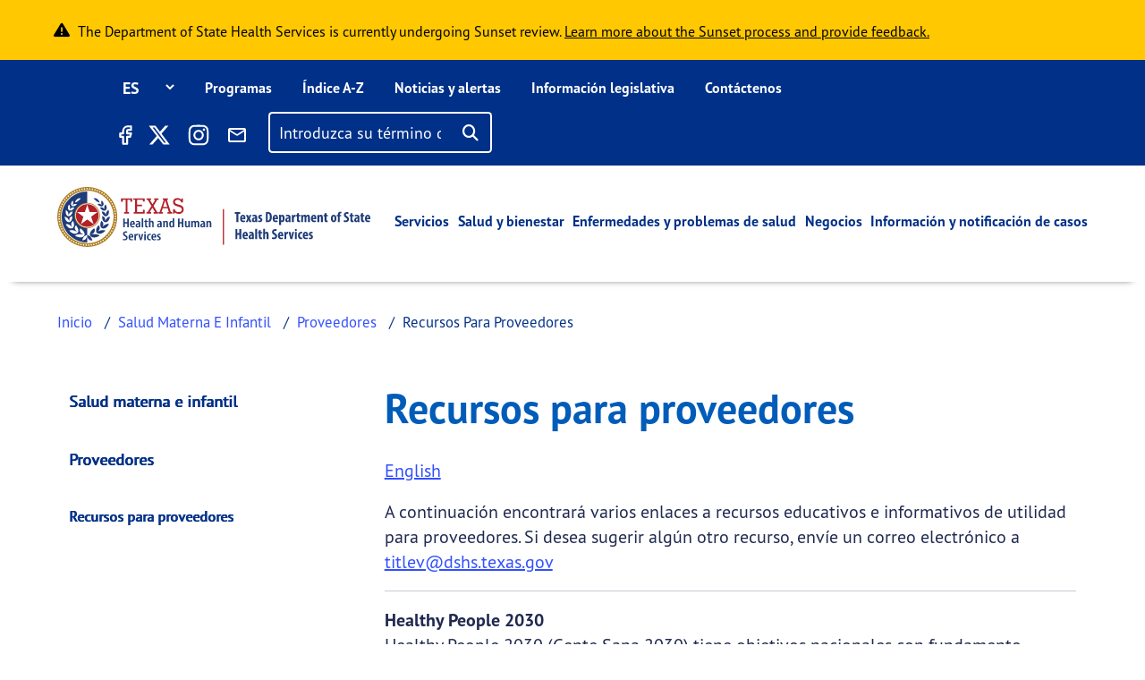

--- FILE ---
content_type: text/javascript
request_url: https://www.dshs.texas.gov/sites/default/files/languages/es_D8T-i3vp0JZJUB81gABuVbq901AiiHeftgD9sJTaPHE.js?t8vgqx
body_size: 137
content:
window.drupalTranslations = {"strings":{"":{"Next":"Siguiente","Home":"Inicio","Edit":"Editar","Save":"Guardar","Delete":"Eliminar","File":"Archivo","May":"Mayo","Name":"Nombre","Size":"Tama\u00f1o","I\u0027m looking for...":"Estoy buscando...","View all":"Ver todo"},"Long month name":{"May":"Mayo","March":"Marzo","April":"Abril","February":"Febrero","June":"Junio","January":"enero","July":"Julio","August":"Agosto","September":"Septiembre","October":"Octubre","November":"Noviembre","December":"Diciembre"}},"pluralFormula":{"1":0,"default":1}};